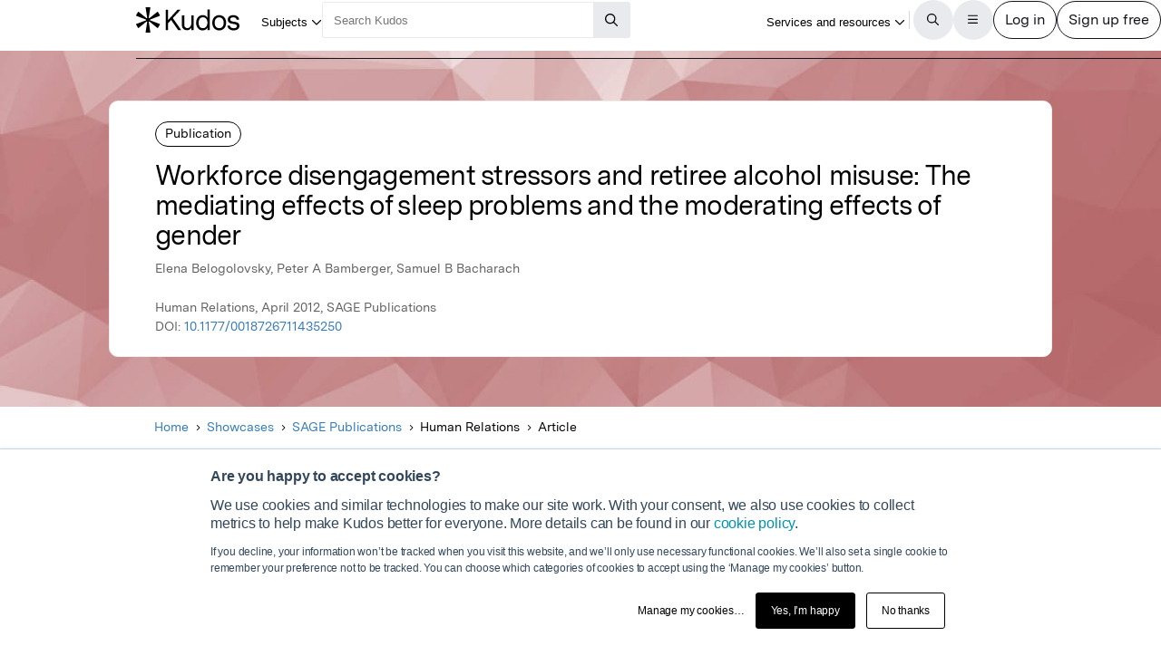

--- FILE ---
content_type: text/html;charset=utf-8
request_url: https://www.growkudos.com/publications/10.1177%252F0018726711435250/reader
body_size: 26081
content:
<!DOCTYPE html><!--[if lt IE 8 ]><html class="no-js preload lt-ie10 lt-ie9 lt-ie8 ie-suck"><![endif]--><!--[if IE 8 ]><html class="no-js preload lt-ie10 lt-ie9 ie-8" ng-app="growkudos" lang="en"><![endif]--><!--[if IE 9 ]><html class="no-js preload lt-ie10 ie-9" ng-app="growkudos" lang="en"><![endif]--><html class="no-js" lang="en" ng-app="growkudos"><head><title>Workforce disengagement stressors and retiree alcohol misuse: The mediating effects of sleep problems and the moderating effects of gender &ndash; Kudos: Growing the influence of research</title><meta content="origin-when-cross-origin" name="referrer" /><meta class="ng-non-bindable" content="A free platform for explaining your research in plain language, and managing how you communicate around it – so you can understand how best to increase its impact." name="description" /><meta charset="utf-8" /><meta content="IE=edge; chrome=1" http-equiv="X-UA-Compatible" /><meta content="width=device-width, initial-scale=1" name="viewport" /><link href="https://www.growkudos.com/publications/10.1177%252F0018726711435250/reader" rel="canonical" /><link href="https://static.growkudos.com/favicons/favicon-all.svg" rel="icon" type="image/svg+xml" /><link color="#000000" href="https://static.growkudos.com/favicons/mmask-icon.svg" rel="mask-icon" /><link href="https://static.growkudos.com/favicons/favicon-16x16.png" rel="icon" type="image/png" sizes="16x16" /><link href="https://static.growkudos.com/favicons/favicon-32x32.png" rel="icon" type="image/png" sizes="32x32" /><link href="https://static.growkudos.com/favicons/favicon-48x48.png" rel="icon" type="image/png" sizes="48x48" /><link href="https://static.growkudos.com/favicons/apple-touch-icon.png" rel="apple-touch-icon" sizes="180x180" /><link href="http://purl.org/dc/elements/1.1/" rel="schema.DC" /><link href="http://purl.org/dc/terms/" rel="schema.DCTERMS" /><meta content="Workforce disengagement stressors and retiree alcohol misuse: The mediating effects of sleep problems and the moderating effects of gender" name="DC.title" /><meta content="Text" name="DC.type" scheme="DCMIType" /><meta content="Elena Belogolovsky" name="DC.creator" /><meta content="Peter A Bamberger" name="DC.creator" /><meta content="Samuel B Bacharach" name="DC.creator" /><meta content="SAGE Publications" name="DC.publisher" /><meta content="2012-04-30" name="DCTERMS.issued" /><meta content="urn:ISSN:0018-7267" name="DCTERMS.isPartOf" scheme="URI" /><meta content="urn:ISSN:1741-282X" name="DCTERMS.isPartOf" scheme="URI" /><meta content="Workforce disengagement stressors and retiree alcohol misuse: The mediating effects of sleep problems and the moderating effects of gender" name="citation_title" /><meta content="10.1177/0018726711435250" name="citation_doi" /><meta content="Elena Belogolovsky" name="citation_author" /><meta content="Peter A Bamberger" name="citation_author" /><meta content="Samuel B Bacharach" name="citation_author" /><meta content="2012-04-30" name="citation_publication_date" /><meta content="Workforce disengagement stressors and retiree alcohol misuse: The mediating effects of sleep problems and the moderating effects of gender" property="og:title" /><meta content="A free platform for explaining your research in plain language, and managing how you communicate around it – so you can understand how best to increase its impact." property="og:description" /><meta content="https://s3.eu-west-1.amazonaws.com/images.growkudos.com/production/logos/container/cover/146282/0018-7267.jpg" property="og:image" /><meta content="200" property="og:image:width" /><meta content="200" property="og:image:height" /><meta content="https://www.growkudos.com/publications/10.1177%252F0018726711435250" property="og:url" /><meta content="382090738578650" property="fb:app_id" /><meta content="summary" name="twitter:card" /><meta content="https://www.growkudos.com/publications/10.1177%252F0018726711435250" name="twitter:site" /><meta content="Workforce disengagement stressors and retiree alcohol misuse: The mediating effects of sleep problems and the moderating effects of gender" property="twitter:title" /><meta content="A free platform for explaining your research in plain language, and managing how you communicate around it – so you can understand how best to increase its impact." property="twitter:description" /><meta content="https://s3.eu-west-1.amazonaws.com/images.growkudos.com/production/logos/container/cover/146282/0018-7267.jpg" property="twitter:image" /><meta content="@growkudos" name="twitter:creator" /><script async="" defer="" id="hs-script-loader" src="//js.hs-scripts.com/5642616.js" type="text/javascript"></script><script>var _hsp = window._hsp = window._hsp || [];

// Analytics tools *must* not be loaded unless we obtain analytics consent
_hsp.push(['addPrivacyConsentListener', (consent) => {
  if (consent.categories.analytics) {
    // Load Google Tag Manager:
    (function(w,d,s,l,i){w[l]=w[l]||[];w[l].push({'gtm.start':
    new Date().getTime(),event:'gtm.js'});var f=d.getElementsByTagName(s)[0],
    j=d.createElement(s),dl=l!='dataLayer'?'&l='+l:'';j.async=true;j.src=
    'https://www.googletagmanager.com/gtm.js?id='+i+dl;f.parentNode.insertBefore(j,f);
    })(window,document,'script','dataLayer','GTM-WPGDRBB');

    // Load and init Google Analytics:
    (function(i,s,o,g,r,a,m){i['GoogleAnalyticsObject']=r;i[r]=i[r]||function(){
    (i[r].q=i[r].q||[]).push(arguments)},i[r].l=1*new Date();a=s.createElement(o),
    m=s.getElementsByTagName(o)[0];a.async=1;a.src=g;m.parentNode.insertBefore(a,m)
    })(window,document,'script','//www.google-analytics.com/analytics.js','ga');

    ga('set', 'anonymizeIp', true);
    // Track link IDs in GA, so we can differentiate between links on the page
    ga('require', 'linkid', 'linkid.js');

    ga('create', 'UA-41206652-2', 'auto');
    ga('require', 'GTM-MCLCKC3');

    // Page views are recorded in the Angular app, so we don't send one here

    // Load Hotjar:
    (function(h,o,t,j,a,r){
    h.hj=h.hj||function(){(h.hj.q=h.hj.q||[]).push(arguments)};
    h._hjSettings={hjid:1118175,hjsv:6};
    a=o.getElementsByTagName('head')[0];
    r=o.createElement('script');r.async=1;
    r.src=t+h._hjSettings.hjid+j+h._hjSettings.hjsv;
    a.appendChild(r);
    })(window,document,'https://static.hotjar.com/c/hotjar-','.js?sv=');
  }
}]);</script><script data-api="https://www.growkudos.com/pl/api/event" data-domain="growkudos.com" defer="" event-article_id="6920106" event-container_id="146282" event-logged_in="false" event-publisher_id="27" id="plausible-script" src="https://www.growkudos.com/pl/js/script.p-p.js"></script><script>window.FACEBOOK_APP_ID = '382090738578650';</script><link href="/css/application.be073c7f.css" rel="stylesheet" /><link href="https://static.growkudos.com/fonts/messina-sans/all.css" rel="stylesheet" /><link crossorigin="anonymous" href="https://kit.fontawesome.com/b4341808ee.css" rel="stylesheet" /></head><body class="ux4 publication-page publication-reader-view" ng-cloak=""><kudos-confirmation-banner></kudos-confirmation-banner><mag-ui-nav-bar user="{&quot;isLoggedIn&quot;:false}"><div class="navbar-float" slot="floating-controls"></div></mag-ui-nav-bar><div class="container-fluid"><div class="kudos-loader-container col-xs-10 col-xs-offset-1 col-sm-6 col-sm-offset-3 col-md-offset-4 col-md-4"><kudos-loader show="appStateLoading"></kudos-loader></div></div><end></end><div ng-controller="KudosAppController as ctrl" ng-init="ctrl.init(&#39;{}&#39;)"></div><div class="ux4-publication-view"><div class="banner-image" style="background-image:-webkit-image-set(url(&#39;/images/publications/default_cover_8.jpg&#39;) 1x, url(&#39;/images/publications/default_cover_8.jpg&#39;) 2x); background-image:image-set(url(&#39;/images/publications/default_cover_8.jpg&#39;) 1x, url(&#39;/images/publications/default_cover_8.jpg&#39;) 2x)"></div><heading><div class="visible-print" id="print-media-only-banner"><div class="container"><div class="row"><div class="col-xs-12"><p>This shareable PDF can be hosted on any platform or network and is fully compliant with publisher copyright.</p></div></div></div></div><div class="banner-content"><div class="project-type">Publication</div><div class="banner-title"><h1 class="margin-none">Workforce disengagement stressors and retiree alcohol misuse: The mediating effects of sleep problems and the moderating effects of gender</h1></div><p>Elena Belogolovsky, Peter A Bamberger, Samuel B Bacharach</p><p class="journal-info">Human Relations, April 2012, SAGE Publications</p><p>DOI: <a class="doi-link" doi="10.1177/0018726711435250" href="http://dx.doi.org/10.1177/0018726711435250" record-read-referral-event="" target="_blank">10.1177/0018726711435250</a></p></div></heading><nav aria-label="Breadcrumbs" class="breadcrumbs font-size-small hidden-print"><div id="breadcrumb-overlay-positioning"><div class="left-fade"></div><button aria-label="Scroll left" id="scroll-left" title="Scroll left" type="button"><img alt="" src="/images/mag-ui-icons/fa-chevron-left-regular.svg" /></button><ol class="breadcrumbs" id="breadcrumb-scroller"><li><a class="breadcrumb-text" href="/">Home</a><div class="chevron"><i aria-hidden="true" class="fa fa-chevron-right"></i></div></li><li><a class="breadcrumb-text" href="/showcase/list">Showcases</a><div class="chevron"><i aria-hidden="true" class="fa fa-chevron-right"></i></div></li><li><a class="breadcrumb-text" href="/showcase/publishers/sage">SAGE Publications</a><div class="chevron"><i aria-hidden="true" class="fa fa-chevron-right"></i></div></li><li class="shrinkable" title="Human Relations"><span class="breadcrumb-text">Human Relations</span><div class="chevron"><i aria-hidden="true" class="fa fa-chevron-right"></i></div></li><li><span class="breadcrumb-text">Article</span><div class="chevron"><i aria-hidden="true" class="fa fa-chevron-right"></i></div></li></ol><div class="right-fade"></div><button aria-label="Scroll right" id="scroll-right" title="Scroll right" type="button"><img alt="" src="/images/mag-ui-icons/fa-chevron-right-regular.svg" /></button></div><a class="up-link" href="/showcase/publishers/sage"><img alt="Up to" src="/images/mag-ui-icons/fa-chevron-left-regular.svg" />SAGE Publications</a></nav><main autoscroll="true"><section class="callout unclaimed_unexplained"><h2 class="sr-only">Publication not explained</h2><span class="fa-stack icon"><i aria-hidden="true" class="fa fa-circle-o fa-stack-2x"></i><i aria-hidden="true" class="fa fa-info fa-stack-1x"></i></span><div class="text"><p>This publication has not yet been explained in plain language by the author(s). However, you can still read the publication.</p><p>If you are one of the authors, claim this publication so you can create a plain language summary to help more people find, understand and use it.</p></div></section><mag-ui-guest-user-job-role-collection></mag-ui-guest-user-job-role-collection><section><h2 class="sr-only">Featured Image</h2><div class="center-align" id="featured-image"></div></section><section class="read-publication"><h2 class="sr-only">Read the Original</h2><div class="read-publication-panel"><p>This page is a summary of: <cite>Workforce disengagement stressors and retiree alcohol misuse: The mediating effects of sleep problems and the moderating effects of gender</cite>, Human Relations, April 2012, SAGE Publications, <br />DOI:&nbsp;<span class="doi">10.1177/0018726711435250. </span><br />You can read the full text:</p><a class="btn btn-primary btn-lg read-publication-button" doi="10.1177/0018726711435250" href="http://dx.doi.org/10.1177/0018726711435250" record-read-referral-event="" target="_blank"><i aria-hidden="" class="btn-icon fa fa-arrow-circle-right fa-2x"></i><span class="btn-text">Read</span></a></div></section><section class="contributors"><h2>Contributors</h2><p class="contributors-subtitle">The following have contributed to this page</p><div class="no-padding contributor-authors"><ul><li><a category="reader page" event-track="click on author" href="/profile/peter_bamberger" label="ux4 publication page"><div class="contributor-avatar"><div><kudos-avatar avatar="{&quot;original&quot;:&quot;/images/author_holder.jpg?v=2025-06-22_03-00-45&quot;,&quot;_30x30&quot;:&quot;/images/author_holder.jpg?v=2025-06-22_03-00-45&quot;,&quot;_60x60&quot;:&quot;/images/author_holder.jpg?v=2025-06-22_03-00-45&quot;,&quot;_120x120&quot;:&quot;/images/author_holder.jpg?v=2025-06-22_03-00-45&quot;,&quot;_240x240&quot;:&quot;/images/author_holder.jpg?v=2025-06-22_03-00-45&quot;,&quot;default_avatar&quot;:{&quot;initials&quot;:&quot;PB&quot;,&quot;colour&quot;:&quot;#D10C0C&quot;}}" size="small"></kudos-avatar></div><div class="contributor-avatar-text"><p class="contributor-name"><span class="ng-non-bindable">Peter Bamberger </span></p><p class="contributor-affiliation no-margin">Tel Aviv University</p></div></div></a></li></ul></div><kudos-publication-claim-button claim-button-class="btn btn-lg btn-muted" claim-text="Claim this Article" doi="10.1177/0018726711435250"></kudos-publication-claim-button></section><section class="share-icons"><h2>Share this page:</h2><ul class="list-inline list-inline-vertical-padding" id="share-icons"><li><a aria-label="Share this page via email" category="share icons" class="social-link social-email-link" event-track="passively shared via email" href="mailto:?body=Read%20Workforce%20disengagement%20stressors%20and%20retiree%20alcohol%20misuse%3A%20The%20mediating%20effects%20of%20sleep%20problems%20and%20the%20moderating%20effects%20of%20gender%20on%20Kudos%3A%20https%3A%2F%2Fwww.growkudos.com%2Fpublications%2F10.1177%25252F0018726711435250" label="passive publication share panel" title="Share this page via email"><span aria-hidden="true" class="fa-stack fa-lg"><i class="fa fa-circle fa-stack-2x"></i><i class="fa fa-envelope fa-stack-1x fa-inverse"></i></span></a></li><li><a aria-label="Share this page via Bluesky" category="share icons" class="social-link social-bluesky-link" event-track="passively shared via bluesky" href="https://bsky.app/intent/compose?text=Read%20Workforce%20disengagement%20stressors%20and%20retiree%20alcohol%20misuse%3A%20The%20mediating%20effects%20of%20sleep%20problems%20and%20the%20moderating%20effects%20of%20gender%20on%20Kudos%3A%20https%3A%2F%2Fwww.growkudos.com%2Fpublications%2F10.1177%25252F0018726711435250" label="passive publication share panel" target="_blank" title="Share this page via Bluesky"><span aria-hidden="true" class="fa-stack fa-lg"><i class="fa fa-circle fa-stack-2x"></i><i class="fa-brands fa-bluesky fa-stack-1x fa-inverse"></i></span></a></li><li><a aria-label="Share this page via Facebook" category="share icons" class="social-link social-facebook-link" event-track="passively shared via facebook" href="https://www.facebook.com/dialog/share?app_id=382090738578650&amp;display=page&amp;href=https%3A%2F%2Fwww.growkudos.com%2Fpublications%2F10.1177%25252F0018726711435250" label="passive publication share panel" target="_blank" title="Share this page via Facebook"><span aria-hidden="true" class="fa-stack fa-lg"><i class="fa fa-circle fa-stack-2x"></i><i class="fa-brands fa-facebook-f fa-stack-1x fa-inverse"></i></span></a></li><li><a aria-label="Share this page via LinkedIn" category="share icons" class="social-link social-linkedin-link" event-track="passively shared via linkedin" href="https://www.linkedin.com/shareArticle?url=https%3A%2F%2Fwww.growkudos.com%2Fpublications%2F10.1177%25252F0018726711435250" label="passive publication share panel" target="_blank" title="Share this page via LinkedIn"><span aria-hidden="true" class="fa-stack fa-lg"><i class="fa fa-circle fa-stack-2x"></i><i class="fa-brands fa-linkedin-in fa-stack-1x fa-inverse"></i></span></a></li><li><a aria-label="Share this page via Mastodon" category="share icons" class="social-link social-mastodon-link" event-track="passively shared via mastodon" href="/tootpick/#text=Read%20Workforce%20disengagement%20stressors%20and%20retiree%20alcohol%20misuse%3A%20The%20mediating%20effects%20of%20sleep%20problems%20and%20the%20moderating%20effects%20of%20gender%20on%20Kudos%3A%20https%3A%2F%2Fwww.growkudos.com%2Fpublications%2F10.1177%25252F0018726711435250" label="passive publication share panel" target="_blank" title="Share this page via Mastodon"><span aria-hidden="true" class="fa-stack fa-lg"><i class="fa fa-circle fa-stack-2x"></i><i class="fa-brands fa-mastodon fa-stack-1x fa-inverse"></i></span></a></li><li><a aria-label="Share this page via WhatsApp" category="share icons" class="social-link social-whatsapp-link" event-track="passively shared via whatsapp" href="https://wa.me/?text=Read%20Workforce%20disengagement%20stressors%20and%20retiree%20alcohol%20misuse%3A%20The%20mediating%20effects%20of%20sleep%20problems%20and%20the%20moderating%20effects%20of%20gender%20on%20Kudos%3A%20https%3A%2F%2Fwww.growkudos.com%2Fpublications%2F10.1177%25252F0018726711435250" label="passive publication share panel" target="_blank" title="Share this page via WhatsApp"><span aria-hidden="true" class="fa-stack fa-lg"><i class="fa fa-circle fa-stack-2x"></i><i class="fa-brands fa-whatsapp fa-stack-1x fa-inverse"></i></span></a></li><li><a aria-label="Share this page via X" category="share icons" class="social-link social-twitter-link" event-track="passively shared via twitter" href="https://x.com/intent/post?url=https%3A%2F%2Fwww.growkudos.com%2Fpublications%2F10.1177%25252F0018726711435250" label="passive publication share panel" target="_blank" title="Share this page via X"><span aria-hidden="true" class="fa-stack fa-lg"><i class="fa fa-circle fa-stack-2x"></i><i class="fa-brands fa-x-twitter fa-stack-1x fa-inverse"></i></span></a></li></ul></section></main><div class="recommendations" role="complementary"><h2>Discover more</h2><div class="subject-showcase-links"><a class="card" href="https://www.growkudos.com/showcase/collections/summaries-of-medical-research?utm_source=publication-page-discover"><div class="image-container"><img alt="" src="/images/publications/discover_more/medical_sciences.jpg" /></div><div class="text-container"><h3>Medical Research</h3></div></a><a class="card" href="https://www.growkudos.com/showcase/collections/summaries-of-life-science-research?utm_source=publication-page-discover"><div class="image-container"><img alt="" src="/images/publications/discover_more/life_sciences.jpg" /></div><div class="text-container"><h3>Life Sciences</h3></div></a><a class="card" href="https://www.growkudos.com/showcase/collections/summaries-of-physical-science-research?utm_source=publication-page-discover"><div class="image-container"><img alt="" src="/images/publications/discover_more/physical_sciences.jpg" /></div><div class="text-container"><h3>Physical Sciences</h3></div></a><a class="card" href="https://www.growkudos.com/showcase/collections/summaries-of-technology-and-engineering-research?utm_source=publication-page-discover"><div class="image-container"><img alt="" src="/images/publications/discover_more/technology_engineering.jpg" /></div><div class="text-container"><h3>Technology and Engineering</h3></div></a><a class="card" href="https://www.growkudos.com/showcase/collections/summaries-of-environmental-research?utm_source=publication-page-discover"><div class="image-container"><img alt="" src="/images/publications/discover_more/environmental_sciences.jpg" /></div><div class="text-container"><h3>Environmental Research</h3></div></a><a class="card" href="https://www.growkudos.com/showcase/collections/summaries-of-arts-and-humanities-research?utm_source=publication-page-discover"><div class="image-container"><img alt="" src="/images/publications/discover_more/arts_humanities.jpg" /></div><div class="text-container"><h3>Arts and Humanities</h3></div></a><a class="card" href="https://www.growkudos.com/showcase/collections/summaries-of-social-science-research?utm_source=publication-page-discover"><div class="image-container"><img alt="" src="/images/publications/discover_more/social_sciences.jpg" /></div><div class="text-container"><h3>Social Sciences</h3></div></a><a class="card" href="https://www.growkudos.com/showcase/collections/summaries-of-business-and-management-research?utm_source=publication-page-discover"><div class="image-container"><img alt="" src="/images/publications/discover_more/business_management.jpg" /></div><div class="text-container"><h3>Business and Management</h3></div></a></div></div><nav class="publication-sidebar"><div class="sidebar-buttons"><a class="btn btn-primary btn-lg read-publication-button" doi="10.1177/0018726711435250" href="http://dx.doi.org/10.1177/0018726711435250" record-read-referral-event="" target="_blank"><i aria-hidden="" class="btn-icon fa fa-arrow-circle-right fa-2x"></i><span class="btn-text">Read Article</span></a></div><div class="panel unbordered hidden-xs hidden-sm"><img alt="Human Relations" class="cover grey-border block-center" id="cover-image" src="https://s3.eu-west-1.amazonaws.com/images.growkudos.com/production/logos/cover_image/asset/94/medium_2x_sage-cover-generic.jpg" srcset="https://s3.eu-west-1.amazonaws.com/images.growkudos.com/production/logos/cover_image/asset/94/medium_1x_sage-cover-generic.jpg 1x, https://s3.eu-west-1.amazonaws.com/images.growkudos.com/production/logos/cover_image/asset/94/medium_2x_sage-cover-generic.jpg 2x, https://s3.eu-west-1.amazonaws.com/images.growkudos.com/production/logos/cover_image/asset/94/medium_3x_sage-cover-generic.jpg 3x" title="Human Relations" /></div><div class="panel more-from-publisher text-center"><p>More from</p><img alt="SAGE Publications" class="block-center" id="partnership-image" src="https://s3.eu-west-1.amazonaws.com/images.growkudos.com/production/uploads/publisher/avatar/27/thumb_Sage_logo_RGB_navy_onwhite__3_.png" srcset="https://s3.eu-west-1.amazonaws.com/images.growkudos.com/production/uploads/publisher/avatar/27/thumb_Sage_logo_RGB_navy_onwhite__3_%402x.png 2x" /><div class="margin-top-medium hidden-print"><a class="btn btn-primary btn-lg" href="/showcase/publishers/sage">View Showcase</a></div></div></nav></div><kudos-footer></kudos-footer><script src="https://www.gstatic.com/charts/loader.js"></script><script src="/js/dependencies.419597b4.js"></script><script src="/js/application.ad000f01.js"></script><script defer="" src="/js/popover.iife.min.3fb83a8a.js"></script><script defer="" src="/js/components.iife.e29c09cc.js"></script><script async="">function initNavBar() {
  window.customElements.define('mag-ui-nav-bar', Components.NavBar);
  navBarElem = document.querySelector('mag-ui-nav-bar');
}

if (document.readyState === 'loading') {
  document.addEventListener('DOMContentLoaded', initNavBar);
} else {
  initNavBar();
}</script><script async="">function initGuestUserJobRoleCollection() {
  window.customElements.define('mag-ui-guest-user-job-role-collection', Components.JobRoleCollection);
}

if (document.readyState === 'loading') {
  document.addEventListener('DOMContentLoaded', initGuestUserJobRoleCollection);
} else {
  initGuestUserJobRoleCollection();
}</script><script async="" src="https://embed.altmetric.com/assets/embed.js"></script><script>var NAME = "null";
var EMAIL = "null";
/*<![CDATA[*/window.zEmbed||function(e,t){var n,o,d,i,s,a=[],r=document.createElement("iframe");window.zEmbed=function(){a.push(arguments)},window.zE=window.zE||window.zEmbed,r.src="javascript:false",r.title="",r.role="presentation",(r.frameElement||r).style.cssText="display: none",d=document.getElementsByTagName("script"),d=d[d.length-1],d.parentNode.insertBefore(r,d),i=r.contentWindow,s=i.document;try{o=s}catch(c){n=document.domain,r.src='javascript:var d=document.open();d.domain="'+n+'";void(0);',o=s}o.open()._l=function(){var o=this.createElement("script");n&&(this.domain=n),o.id="js-iframe-async",o.src=e,this.t=+new Date,this.zendeskHost=t,this.zEQueue=a,this.body.appendChild(o)},o.write('<body onload="document._l();">'),o.close()}("//assets.zendesk.com/embeddable_framework/main.js","growkudos.zendesk.com");/*]]>*/</script><kudos-cookies-policy></kudos-cookies-policy><script>ga('set', 'dimension1', 'reader');</script><script async="">let breadcrumbOverlayPositioning = document.querySelector('#breadcrumb-overlay-positioning');
let breadcrumbScroller = document.querySelector('#breadcrumb-scroller');
let breadcrumbs = breadcrumbScroller.querySelectorAll('li');

let firstBreadcrumb = breadcrumbs[0]
let lastBreadcrumb = breadcrumbs[breadcrumbs.length - 1];

let scrollLeftButton = document.querySelector('button#scroll-left');
let scrollRightButton = document.querySelector('button#scroll-right');

let breadcrumbObserver = new IntersectionObserver((entries) => {
  for (let entry of entries) {
    let name
    switch (entry.target) {
    case firstBreadcrumb:
      name = 'first-breadcrumb';
      break;
    case lastBreadcrumb:
      name = 'last-breadcrumb';
      break;
    default:
      throw new Error(
        `Observing ${entry.target} which is neither the first nor last breadcrumb`
      );
    }

    let attrName = `data-${name}-hidden`

    if (entry.isIntersecting) {
      breadcrumbOverlayPositioning.removeAttribute(attrName);
    } else {
      breadcrumbOverlayPositioning.setAttribute(attrName, '');
    }
  }
}, {root: breadcrumbScroller, threshold: 0.95});

breadcrumbObserver.observe(firstBreadcrumb);
breadcrumbObserver.observe(lastBreadcrumb);

const scrollAmount = 100;

scrollLeftButton.addEventListener('click', (event) => {
  breadcrumbScroller.scrollBy({left: -scrollAmount, behavior: 'auto'});
});
scrollRightButton.addEventListener('click', (event) => {
  breadcrumbScroller.scrollBy({left: scrollAmount, behavior: 'auto'});
});

// Scroll to the end of the breadcrumbs, since that's the most relevant
// part for a user. scrollWidth will always be more than the maximum
    // possible left scroll value (which should be ~= scrollWidth -
    // clientWidth). We can't just use Number.MAX_SAFE_INTEGER, as this
    // causes weird behaviour in Gecko, presumably because it's not
    // representable in whatever internal format they use.
window.addEventListener('load', () => {
  breadcrumbScroller.scrollTo({left: breadcrumbScroller.scrollWidth, behavior: 'instant'});
});</script></body></html>